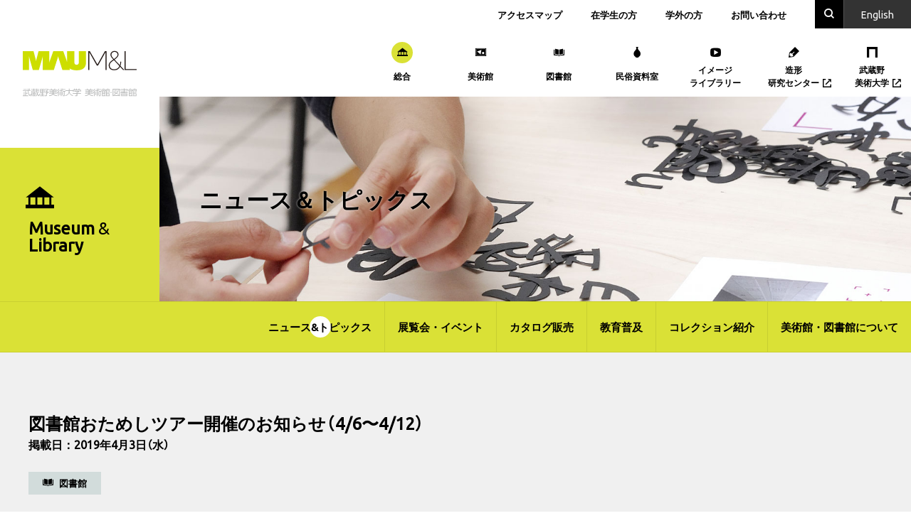

--- FILE ---
content_type: text/html; charset=UTF-8
request_url: https://mauml.musabi.ac.jp/news/14961/
body_size: 9223
content:



<!DOCTYPE html>
<html lang="ja"
	itemscope 
	itemtype="http://schema.org/Article" 
	prefix="og: http://ogp.me/ns#" >
  <head>
    
<script async src="https://www.googletagmanager.com/gtag/js?id=G-KEGR6D4H3T"></script>
<script>
  window.dataLayer = window.dataLayer || [];
  function gtag(){dataLayer.push(arguments);}
  gtag('js', new Date());

  gtag('config', 'G-KEGR6D4H3T');
  gtag('config', 'UA-24426830-1');
</script>

<meta charset="UTF-8">
<meta http-equiv="X-UA-Compatible" content="IE=edge">
<meta name="viewport" content="width=device-width, initial-scale=1, shrink-to-fit=no">
<meta name="format-detection" content="telephone=no">
<title>図書館おためしツアー開催のお知らせ（4/6〜4/12） | 武蔵野美術大学 美術館・図書館</title>
<link rel="icon" type="image/x-icon" href="/favicon.ico">
<link rel="apple-touch-icon" sizes="180x180" href="/apple-touch-icon.png">
<link rel="stylesheet" href="https://cdn.jsdelivr.net/npm/yakuhanjp@3.0.0/dist/css/yakuhanjp_s.min.css">
<link href="https://fonts.googleapis.com/css?family=Ubuntu" rel="stylesheet">
        <script text="type/javascript">
          document.addEventListener("DOMContentLoaded", function() {
            var mw_wp_form_el = document.querySelector('.mw_wp_form_input form');
            if (mw_wp_form_el) {
              mw_wp_form_el.classList.add('h-adr');
            }
          });
        </script>
        <meta name='robots' content='max-image-preview:large' />

<!-- All in One SEO Pack 2.7.3 by Michael Torbert of Semper Fi Web Design[646,653] -->
<meta name="description"  content="チラシPDF 図書館スタッフが図書館の使い方や館内施設を案内する「図書館おためしツアー」を以下の日程で開催します。 開催日 集合時間 4月 6日（土） 13:15 4月 9日（火） 16:15 4月11日（木） 16:15 4月12日（金） 16:15 （すべて45分のプログラムです） 申し込み：不要" />

<link rel="canonical" href="https://mauml.musabi.ac.jp/news/14961/" />
<meta property="og:title" content="図書館おためしツアー開催のお知らせ（4/6〜4/12） | 武蔵野美術大学 美術館・図書館" />
<meta property="og:type" content="article" />
<meta property="og:url" content="https://mauml.musabi.ac.jp/news/14961/" />
<meta property="og:image" content="https://mauml.musabi.ac.jp/wp-content/uploads/2018/08/ogp.png" />
<meta property="og:site_name" content="武蔵野美術大学 美術館・図書館" />
<meta property="og:description" content="チラシPDF 図書館スタッフが図書館の使い方や館内施設を案内する「図書館おためしツアー」を以下の日程で開催します。 開催日 集合時間 4月 6日（土） 13:15 4月 9日（火） 16:15 4月11日（木） 16:15 4月12日（金） 16:15 （すべて45分のプログラムです） 申し込み：不要 集合場所：図書館１階カウンター前" />
<meta property="article:published_time" content="2019-04-03T09:06:11Z" />
<meta property="article:modified_time" content="2019-04-06T08:37:00Z" />
<meta name="twitter:card" content="summary_large_image" />
<meta name="twitter:title" content="図書館おためしツアー開催のお知らせ（4/6〜4/12） | 武蔵野美術大学 美術館・図書館" />
<meta name="twitter:description" content="チラシPDF 図書館スタッフが図書館の使い方や館内施設を案内する「図書館おためしツアー」を以下の日程で開催します。 開催日 集合時間 4月 6日（土） 13:15 4月 9日（火） 16:15 4月11日（木） 16:15 4月12日（金） 16:15 （すべて45分のプログラムです） 申し込み：不要 集合場所：図書館１階カウンター前" />
<meta name="twitter:image" content="https://mauml.musabi.ac.jp/wp-content/uploads/2018/08/ogp.png" />
<meta itemprop="image" content="https://mauml.musabi.ac.jp/wp-content/uploads/2018/08/ogp.png" />
			<script type="text/javascript" >
				window.ga=window.ga||function(){(ga.q=ga.q||[]).push(arguments)};ga.l=+new Date;
				ga('create', 'UA-24426830-1', 'auto');
				// Plugins
				ga('require', 'displayfeatures');ga('require', 'linkid', 'linkid.js');ga('require', 'outboundLinkTracker');
				ga('send', 'pageview');
			</script>
			<script async src="https://www.google-analytics.com/analytics.js"></script>
			<script async src="https://mauml.musabi.ac.jp/wp-content/plugins/all-in-one-seo-pack/public/js/vendor/autotrack.js"></script>
<!-- /all in one seo pack -->
<link rel='dns-prefetch' href='//yubinbango.github.io' />
<link rel='dns-prefetch' href='//s.w.org' />
<link rel='stylesheet' id='bogo-css'  href='https://mauml.musabi.ac.jp/wp-content/plugins/bogo/includes/css/style.css' type='text/css' media='all' />
<link rel='stylesheet' id='mauml-style-css'  href='https://mauml.musabi.ac.jp/wp-content/themes/MAUML/style.css' type='text/css' media='all' />
<link rel='stylesheet' id='mauml-child-style-css'  href='https://mauml.musabi.ac.jp/wp-content/themes/MAUML/style.css' type='text/css' media='all' />
      <script type="text/javascript">
        var API_ENDPOINT = 'https://mauml.musabi.ac.jp/wp-admin/admin-ajax.php';
      </script>
      <link rel="https://api.w.org/" href="https://mauml.musabi.ac.jp/wp-json/" /><link rel="alternate" type="application/json" href="https://mauml.musabi.ac.jp/wp-json/wp/v2/posts/14961" /><link rel="alternate" type="application/json+oembed" href="https://mauml.musabi.ac.jp/wp-json/oembed/1.0/embed?url=https%3A%2F%2Fmauml.musabi.ac.jp%2Fnews%2F14961%2F" />
<link rel="alternate" type="text/xml+oembed" href="https://mauml.musabi.ac.jp/wp-json/oembed/1.0/embed?url=https%3A%2F%2Fmauml.musabi.ac.jp%2Fnews%2F14961%2F&#038;format=xml" />

<!-- BEGIN ExactMetrics v5.3.7 Universal Analytics - https://exactmetrics.com/ -->
<script>
(function(i,s,o,g,r,a,m){i['GoogleAnalyticsObject']=r;i[r]=i[r]||function(){
	(i[r].q=i[r].q||[]).push(arguments)},i[r].l=1*new Date();a=s.createElement(o),
	m=s.getElementsByTagName(o)[0];a.async=1;a.src=g;m.parentNode.insertBefore(a,m)
})(window,document,'script','https://www.google-analytics.com/analytics.js','ga');
  ga('create', 'UA-24426830-1', 'auto');
  ga('send', 'pageview');
</script>
<!-- END ExactMetrics Universal Analytics -->
		<style type="text/css" id="wp-custom-css">
			.mauml-movie-wrap {
    position: relative;
    padding-bottom: 56.25%;
    padding-top: 30px;
    height: 0;
    overflow: hidden;
}
 
.mauml-movie-wrap iframe,
.mauml-movie-wrap object,
.mauml-movie-wrap embed {
    position: absolute;
    top: 0;
    left: 0;
    width: 100%;
    height: 100%;
}

.mauml-movie-wrap_medium {
    position: relative;
    padding-bottom: 56.25%;
    padding-top: 15px;
    height: 0;
    overflow: hidden;
}
 
.mauml-movie-wrap_medium iframe,
.mauml-movie-wrap_medium object,
.mauml-movie-wrap_medium embed {
    position: absolute;
    top: 0;
    left: 0;
    width: 75%;
    height: 75%;
}

.mauml-youtube_2 {
  position:relative;
  width: 100%;
  max-width: 860px;
}

.mauml-youtube_2::before {
  content: "";
  display: block;
  width: 100%;
  padding-top: 56.25%;
}

.mauml-youtube_2 iframe{
  position: absolute;
  top: 0;
  right: 0;
  width: 100%;
  height: 100%;
}

ol.mauml-list_note_wrap{
	   counter-reset: li_count;
    list-style:  none; 
    margin-top:  10px;  
	   margin-left: 15px;
    padding: 0; 
}

li.mauml-list_note {
	   font-size: small;
    padding: 0; 
    margin-bottom: 2px; 
}

li.mauml-list_note:before{
    counter-increment: li_count;    
    content: "*"counter(li_count);
    margin-right: 5px;
}		</style>
		  </head>
  <body class="page-mauml">
        <!-- <div id="js-pointer" class="c-pointer" aria-hidden="true"></div> -->
        <div class="l-page">
                  <header role="banner" class="l-header">
        <div class="l-header__vi">
          <h1><a href="https://mauml.musabi.ac.jp/">
                        <img src="https://mauml.musabi.ac.jp/wp-content/themes/MAUML/assets/images/vi/vi_ml_01.svg" alt="武蔵野美術大学 美術館・図書館" width="160" height="65">
                      </a></h1>
        </div>
        <div class="l-header__inner">
          <div class="l-header__utility">
            <div class="l-header__link">
              <button class="l-header__link--button u-sp js-active-toggle" data-target="#js-menu-01" aria-label="メニュー" aria-expanded="false" aria-controls="js-menu-01"><i></i><i></i><i></i></button>
              <div class="l-header__link--panel" id="js-menu-01">
                <div class="l-header__link--main u-sp">
                  <ul>
                    <li><a href="https://twitter.com/mau_m_l" target="_blank"><svg width="16" height="16" viewBox="0 0 1200 1227" fill="none" xmlns="http://www.w3.org/2000/svg"><path d="M714.163 519.284L1160.89 0H1055.03L667.137 450.887L357.328 0H0L468.492 681.821L0 1226.37H105.866L515.491 750.218L842.672 1226.37H1200L714.137 519.284H714.163ZM569.165 687.828L521.697 619.934L144.011 79.6944H306.615L611.412 515.685L658.88 583.579L1055.08 1150.3H892.476L569.165 687.854V687.828Z" fill="#000"/></svg><span class="u-sronly">Twitter</span></i></a></li>
                                        <li><a href="https://mauml.musabi.ac.jp/news/" class="u-opacity">ニュース&amp;トピックス</a></li>
                    <li><a href="https://mauml.musabi.ac.jp/events/" class="u-opacity">展覧会・イベント情報</a></li>
                    <li><a href="https://mauml.musabi.ac.jp/museum/catalogs/" class="u-opacity">カタログ販売</a></li>
                    <li><a href="https://mauml.musabi.ac.jp/education/" class="u-opacity">活動紹介</a></li>
                    <li><a href="https://mauml.musabi.ac.jp/collections/" class="u-opacity">コレクション紹介</a></li>
                    <li><a href="https://mauml.musabi.ac.jp/about/" class="u-opacity">美術館・図書館について</a></li>
                                      </ul>
                </div>
                                <div class="l-header__link--sub">
                  <ul>
                    <li><a href="https://mauml.musabi.ac.jp/access/" class="u-opacity">アクセスマップ</a></li>
                    <li><a href="https://mauml.musabi.ac.jp/students/" class="u-opacity">在学生の方</a></li>
                                        <li><a href="https://mauml.musabi.ac.jp/visitors/" class="u-opacity">学外の方</a></li>
                                        <li><a href="https://mauml.musabi.ac.jp/contact/" class="u-opacity">お問い合わせ</a></li>
                  </ul>
                </div>
                                <div class="l-header__link--app u-sp">
                  <h2>MAU M&Lオリジナルアプリ</h2>
                  <ul>
                    <li><a href="https://itunes.apple.com/jp/app/%E3%82%84%E3%81%8D%E3%82%82%E3%81%AE%E3%81%AE%E5%9C%A8%E5%87%A6/id1332309474?mt=8" class="u-opacity" target="_blank"><img src="https://mauml.musabi.ac.jp/wp-content/themes/MAUML/assets/images/app/ceramic_01.jpg" alt="やきものの在処"></a></li>
                    <li><a href="https://itunes.apple.com/jp/app/mau-piazza/id1255402876?mt=8" class="u-opacity" target="_blank"><img src="https://mauml.musabi.ac.jp/wp-content/themes/MAUML/assets/images/app/mau-piazza_01.jpg" alt="MAU-PIAZZA VRムサビキャンパス—芦原義信による初期校舎をめぐる"></a></li>
                    <li><a href="https://itunes.apple.com/jp/app/mau-m-l-bo-wu-tu-pu/id545593250?mt=8" class="u-opacity" target="_blank"><img src="https://mauml.musabi.ac.jp/wp-content/themes/MAUML/assets/images/app/museum_01.jpg" alt="MAU M&amp;L 博物図譜"></a></li>
                    <li><a href="https://itunes.apple.com/jp/app/mau-m-l-%E8%BF%91%E4%BB%A3%E6%A4%85%E5%AD%90%E3%82%B3%E3%83%AC%E3%82%AF%E3%82%B7%E3%83%A7%E3%83%B3-%E3%83%A0%E3%82%B5%E3%83%93%E3%81%AE%E3%82%A4%E3%82%B93d/id1377395319?mt=8" class="u-opacity" target="_blank"><img src="https://mauml.musabi.ac.jp/wp-content/themes/MAUML/assets/images/app/chair_01.png" alt="MAU M&amp;L 3D image of Modern Design Chair Collection"></a></li>
                  </ul>
                </div>
              </div>
            </div>
            <div class="l-header__search">
              <button class="l-header__search--button u-opacity js-active-toggle" data-target="#js-menu-02" aria-expanded="false" aria-controls="js-menu-02"><i class="icon-font icon-font-icon_search" aria-label="search"></i><i class="icon-font icon-font-icon_close" aria-label="閉じる"></i></button>
              <div class="l-header__search--panel" id="js-menu-02">
                <div class="c-search">
                  <section class="c-search__item">
                    <div class="c-search__header">
                      <h2 class="c-search__title">サイト内検索</h2>
                    </div>
                    <div class="c-search__body">
                      <script>
                        (function() {
                          var cx = location.host === 'test.mauml.musabi.ac.jp' ? '000091080948457968225:ssbrvp-15ky' : '000091080948457968225:nyfyblpru7c';
                          var gcse = document.createElement('script');
                          gcse.type = 'text/javascript';
                          gcse.async = true;
                          gcse.src = 'https://cse.google.com/cse.js?cx=' + cx;
                          var s = document.getElementsByTagName('script')[0];
                          s.parentNode.insertBefore(gcse, s);
                        })();
                      </script>
                      <gcse:searchbox-only></gcse:searchbox-only>
                    </div>
                  </section>
                  <section class="c-search__item">
                    <div class="c-search__header">
                      <h2 class="c-search__title"><a href="https://osirabe.net/cross.musabi/" class="u-opacity" target="_blank">統合検索<i class="icon-font icon-font-icon_blank" aria-hidden="true"></i></a></h2>
                      <p class="c-search__tagline">美術館･図書館の所蔵資料（美術、図書、民俗、映像）を横断的に検索</p>
                    </div>
                    <div class="c-search__body">
                      <form method="post" action="https://osirabe.net/cross.musabi/" target="_blank">
                                                <p class="c-search__input"><input type="text" name="keywd" placeholder="キーワードを入力"></p>
                        <button type="submit" value="Search" class="c-search__button"><i class="icon-font icon-font-icon_search" aria-hidden="true"></i></button>
                      </form>
                    </div>
                  </section>
                </div>
              </div>
            </div>
            <div class="l-header__language">
                            <p><a href="/en/" class="u-opacity">En<span class="u-pc">glish</span></a></p>
                          </div>
          </div>
          <div class="l-header__facility">
            <button class="l-header__facility--button u-sp js-active-toggle" data-target="#js-menu-03">
              <i class="icon-font icon-font-icon_mauml" aria-label="総合トップ" aria-expanded="false" aria-controls="js-menu-03"></i>
              <span>総合</span>
            </button>
            <div class="l-header__facility--panel" id="js-menu-03">
              <button class="l-header__facility--close u-sp js-active-toggle" data-target="#js-menu-03" aria-expanded="false" aria-controls="js-menu-03"><i class="icon-font icon-font-icon_close" aria-label="閉じる"></i></button>
              <ul>
                                <li><a href="https://mauml.musabi.ac.jp/"><i class="icon-font icon-font-icon_mauml" aria-hidden="true"></i><span class="text">総合</span></a></li>
                <li><a href="https://mauml.musabi.ac.jp/museum/"><i class="icon-font icon-font-icon_museum" aria-hidden="true"></i><span class="text">美術館</span></a></li>
                <li><a href="https://mauml.musabi.ac.jp/library/"><i class="icon-font icon-font-icon_library" aria-hidden="true"></i><span class="text">図書館</span></a></li>
                <li><a href="https://mauml.musabi.ac.jp/folkart/"><i class="icon-font icon-font-icon_folkart" aria-hidden="true"></i><span class="text">民俗資料室</span></a></li>
                <li><a href="https://mauml.musabi.ac.jp/img-lib/"><i class="icon-font icon-font-icon_imglib" aria-hidden="true"></i><span class="text">イメージ<br class="u-pc">ライブラリー</span></a></li>
                <li><a href="http://rcad.musabi.ac.jp/" target="_blank"><i class="icon-font icon-font-icon_rcad" aria-hidden="true"></i><span class="text">造形<br class="u-pc">研究センター<i class="icon-font icon-font-icon_blank" aria-hidden="true"></i></span></a></li>
                <li><a href="https://www.musabi.ac.jp/" target="_blank"><i class="icon-font icon-font-icon_musabi" aria-hidden="true"></i><span class="text">武蔵野<br class="u-pc">美術大学<i class="icon-font icon-font-icon_blank" aria-hidden="true"></i></span></a></li>
                              </ul>
            </div>
          </div>
        </div>
      </header>
      <main>
        <div class="p-kv is-mauml is-under">
          
<div class="p-kv__icon u-pc"><i class="icon-font icon-font-icon_mauml" aria-hidden="true"></i></div>
<p class="p-kv__title is-en u-pc"><span>Museum <span>&</span><br>Library</span></p>
          <div class="p-kv__heading" style="background-image: url(https://mauml.musabi.ac.jp/wp-content/themes/MAUML/assets/images/museum/news/kv_01.jpg)">
            <h1>ニュース＆トピックス</h1>
          </div>
        </div>
        <nav class="p-local-nav u-pc">
          
<ul>
  <li><a href="https://mauml.musabi.ac.jp/news/" aria-current="page">ニュース&amp;トピックス</a></li>
  <li><a href="https://mauml.musabi.ac.jp/events/" >展覧会・イベント</a></li>
  <li><a href="https://mauml.musabi.ac.jp/museum/catalogs/">カタログ販売</a></li>
  <li><a href="https://mauml.musabi.ac.jp/education/" >教育普及</a></li>
  <li><a href="https://mauml.musabi.ac.jp/collections/" >コレクション紹介</a></li>
  <li><a href="https://mauml.musabi.ac.jp/about/" >美術館・図書館について</a></li>
</ul>
        </nav>
        <article class="p-event-detail">
          <div class="p-event-detail__inro">
            <div class="p-event-detail__inro--body">
              <h1 class="p-event-detail__inro--title">
                <span class="p-event-detail__inro--main">図書館おためしツアー開催のお知らせ（4/6〜4/12）</span>
              </h1>
              <p class="p-event-detail__inro--date">掲載日：2019年4月3日（水）</p>
              <div class="p-event-detail__inro--row">
                <p class="p-event-detail__inro--category">
                                    <span class="p-event-detail__inro--facility">
                    <i class="icon-font icon-font-icon_library" aria-hidden="true"></i>図書館                  </span>
                                  </p>
              </div>

                            <div class="c-tag">
  <h2 class="c-tag__title" aria-label="タグ"><i class="icon-font icon-font-icon_tag"></i></h2>
  <ul class="c-tag__list">
        <li><a href="https://mauml.musabi.ac.jp/tag_event/%e3%83%8b%e3%83%a5%e3%83%bc%e3%82%b9/" class="u-opacity">ニュース</a></li>
          </ul>
</div>

                            <div class="c-sns">
  <ul>
    <li class="c-sns__facebook">
      <a href="https://www.facebook.com/sharer/sharer.php?u=https%3A%2F%2Fmauml.musabi.ac.jp%2Fnews%2F14961%2F" target="_blank"><i class="icon-font icon-font-icon_facebook-like"></i></a>
    </li>
    <li class="c-sns__twitter">
      <a href="https://twitter.com/share?url=https%3A%2F%2Fmauml.musabi.ac.jp%2Fnews%2F14961%2F&text=%E5%9B%B3%E6%9B%B8%E9%A4%A8%E3%81%8A%E3%81%9F%E3%82%81%E3%81%97%E3%83%84%E3%82%A2%E3%83%BC%E9%96%8B%E5%82%AC%E3%81%AE%E3%81%8A%E7%9F%A5%E3%82%89%E3%81%9B%EF%BC%884%2F6%E3%80%9C4%2F12%EF%BC%89" target="_blank"><svg width="16" height="16" viewBox="0 0 1200 1227" fill="none" xmlns="http://www.w3.org/2000/svg"><path d="M714.163 519.284L1160.89 0H1055.03L667.137 450.887L357.328 0H0L468.492 681.821L0 1226.37H105.866L515.491 750.218L842.672 1226.37H1200L714.137 519.284H714.163ZM569.165 687.828L521.697 619.934L144.011 79.6944H306.615L611.412 515.685L658.88 583.579L1055.08 1150.3H892.476L569.165 687.854V687.828Z" fill="#000"/></svg></a>
    </li>
    <li class="c-sns__line">
      <a href="http://line.me/R/msg/text/?%E5%9B%B3%E6%9B%B8%E9%A4%A8%E3%81%8A%E3%81%9F%E3%82%81%E3%81%97%E3%83%84%E3%82%A2%E3%83%BC%E9%96%8B%E5%82%AC%E3%81%AE%E3%81%8A%E7%9F%A5%E3%82%89%E3%81%9B%EF%BC%884%2F6%E3%80%9C4%2F12%EF%BC%89%20https%3A%2F%2Fmauml.musabi.ac.jp%2Fnews%2F14961%2F" target="_blank"><i class="icon-font icon-font-icon_line"></i></a>
    </li>
  </ul>
</div>
            </div>
          </div>
          <div class="p-event-detail__body">
            <div class="row">
              <div class="col-md-8 p-event-detail__entry">
                <div class="p-text-block">
                                    <p style="text-align: center;"><img src="https://mauml.musabi.ac.jp/wp-content/uploads/2018/08/otameshi_2019_.jpg" alt="" width="800" height="800" class="alignnone size-full wp-image-14998" srcset="https://mauml.musabi.ac.jp/wp-content/uploads/2018/08/otameshi_2019_.jpg 1024w, https://mauml.musabi.ac.jp/wp-content/uploads/2018/08/otameshi_2019_-150x150.jpg 150w, https://mauml.musabi.ac.jp/wp-content/uploads/2018/08/otameshi_2019_-300x300.jpg 300w, https://mauml.musabi.ac.jp/wp-content/uploads/2018/08/otameshi_2019_-768x768.jpg 768w, https://mauml.musabi.ac.jp/wp-content/uploads/2018/08/otameshi_2019_-196x196.jpg 196w" sizes="(max-width: 800px) 100vw, 800px" /><br />
<a href="https://mauml.musabi.ac.jp/wp-content/uploads/2019/04/otameshi_2019.pdf" target="_blank" rel="noopener">チラシPDF</a></p>
<p>図書館スタッフが図書館の使い方や館内施設を案内する「図書館おためしツアー」を以下の日程で開催します。</p>
<table>
<tbody>
<tr>
<th scope="col">開催日</th>
<th scope="col">集合時間</th>
</tr>
<tr>
<td>4月 6日（土）</td>
<td>13:15</td>
</tr>
<tr>
<td>4月 9日（火）</td>
<td>16:15</td>
</tr>
<tr>
<td>4月11日（木）</td>
<td>16:15</td>
</tr>
<tr>
<td>4月12日（金）</td>
<td>16:15</td>
</tr>
</tbody>
</table>
<p>（すべて45分のプログラムです）<br />
申し込み：<b>不要</b><br />
集合場所：図書館１階カウンター前</p>
                                  </div>
                              </div>
              <div class="col-md-4 p-event-detail__side">
                <aside>
                  <h2 class="p-newsside__areaname">最新記事</h2>
                  <div class="p-newsside">
                                        <div class="p-newsside__item">
                      <a href="https://mauml.musabi.ac.jp/news/27216/" class="p-newsside__wrapper">
                        <div class="p-pickup__body">
                          <p class="c-label"><i class="icon-font icon-font-icon_library" aria-hidden="true"></i>図書館</p>
                          <h3 class="p-newsside__date">2025年12月16日（火）</h3>
                          <h3 class="p-newsside__title">市ヶ谷キャンパス図書館 移転に伴う臨時休館のお知らせ</h3>
                        </div>
                        <div class="p-newsside__arrow" aria-hidden="true"><i class="icon-font icon-font-icon_arrow-right"></i></div>
                      </a>
                    </div>
                                        <div class="p-newsside__item">
                      <a href="https://mauml.musabi.ac.jp/news/27187/" class="p-newsside__wrapper">
                        <div class="p-pickup__body">
                          <p class="c-label"><i class="icon-font icon-font-icon_imglib" aria-hidden="true"></i>イメラ</p>
                          <h3 class="p-newsside__date">2025年12月5日（金）</h3>
                          <h3 class="p-newsside__title">新着資料のお知らせ＜12月＞</h3>
                        </div>
                        <div class="p-newsside__arrow" aria-hidden="true"><i class="icon-font icon-font-icon_arrow-right"></i></div>
                      </a>
                    </div>
                                        <div class="p-newsside__item">
                      <a href="https://mauml.musabi.ac.jp/news/27149/" class="p-newsside__wrapper">
                        <div class="p-pickup__body">
                          <p class="c-label"><i class="icon-font icon-font-icon_mauml" aria-hidden="true"></i>総合</p>
                          <h3 class="p-newsside__date">2025年12月2日（火）</h3>
                          <h3 class="p-newsside__title">図書館システムメンテナンスに伴うOPAC停止のお知らせ（鷹の台・市ヶ谷図書館共通）</h3>
                        </div>
                        <div class="p-newsside__arrow" aria-hidden="true"><i class="icon-font icon-font-icon_arrow-right"></i></div>
                      </a>
                    </div>
                                        <div class="p-newsside__item">
                      <a href="https://mauml.musabi.ac.jp/news/27152/" class="p-newsside__wrapper">
                        <div class="p-pickup__body">
                          <p class="c-label"><i class="icon-font icon-font-icon_mauml" aria-hidden="true"></i>総合</p>
                          <h3 class="p-newsside__date">2025年12月1日（月）</h3>
                          <h3 class="p-newsside__title">【図書館、イメージライブラリー】年末年始の閉館および入学選抜実施期間中の資料返却について</h3>
                        </div>
                        <div class="p-newsside__arrow" aria-hidden="true"><i class="icon-font icon-font-icon_arrow-right"></i></div>
                      </a>
                    </div>
                                        <div class="p-newsside__item">
                      <a href="https://mauml.musabi.ac.jp/news/27093/" class="p-newsside__wrapper">
                        <div class="p-pickup__body">
                          <p class="c-label"><i class="icon-font icon-font-icon_imglib" aria-hidden="true"></i>イメラ</p>
                          <h3 class="p-newsside__date">2025年11月4日（火）</h3>
                          <h3 class="p-newsside__title">新着資料のお知らせ＜11月＞</h3>
                        </div>
                        <div class="p-newsside__arrow" aria-hidden="true"><i class="icon-font icon-font-icon_arrow-right"></i></div>
                      </a>
                    </div>
                                      </div>
                </aside>
              </div>
            </div>
          </div>
        </article>
        <div class="p-wrapper is-contract">
                    <div class="c-paging">
  <ul>
                <li class="c-paging__prev"><a href="https://mauml.musabi.ac.jp/news/14972/" class="c-button is-prev"><span class="c-button__arrow" aria-hidden="true"><i class="icon-font icon-font-icon_arrow-left"></i></span>次<span class="u-pc">の記事</span>へ</a></li>
            <li class="c-paging__view"><a href="https://mauml.musabi.ac.jp/news/" class="c-button is-view"><i class="icon-font icon-font-icon_view" aria-hidden="true"></i>一覧<span class="u-pc">を見る</span></a></li>
            <li class="c-paging__next"><a href="https://mauml.musabi.ac.jp/news/14955/" class="c-button"><span class="c-button__arrow" aria-hidden="true"><i class="icon-font icon-font-icon_arrow-right"></i></span>前<span class="u-pc">の記事</span>へ</a></li>
            </ul>
</div>
        </div>

                <section class="p-tag">
  <h2 class="p-tag__title">タグ一覧</h2>
  <div class="p-tag__row">
    <section class="p-tag__event">
      <h3>イベント</h3>
      <ul>
                <li><a href="/tag_event/2024美術館休館中特別企画">2024美術館休館中特別企画<span class="p-tag__count">[6]</span></a></li>
                <li><a href="/tag_event/展覧会">展覧会<span class="p-tag__count">[646]</span></a></li>
                <li><a href="/tag_event/ギャラリートーク">ギャラリートーク<span class="p-tag__count">[113]</span></a></li>
                <li><a href="/tag_event/トークイベント">トークイベント<span class="p-tag__count">[96]</span></a></li>
                <li><a href="/tag_event/講演会">講演会<span class="p-tag__count">[55]</span></a></li>
                <li><a href="/tag_event/シンポジウム">シンポジウム<span class="p-tag__count">[31]</span></a></li>
                <li><a href="/tag_event/ワークショップ">ワークショップ<span class="p-tag__count">[48]</span></a></li>
                <li><a href="/tag_event/対談">対談<span class="p-tag__count">[31]</span></a></li>
                <li><a href="/tag_event/図書館展示">図書館展示<span class="p-tag__count">[52]</span></a></li>
                <li><a href="/tag_event/コンサート">コンサート<span class="p-tag__count">[17]</span></a></li>
                <li><a href="/tag_event/パフォーマンス">パフォーマンス<span class="p-tag__count">[13]</span></a></li>
                <li><a href="/tag_event/上映会">上映会<span class="p-tag__count">[46]</span></a></li>
                <li><a href="/tag_event/課外講座">課外講座<span class="p-tag__count">[7]</span></a></li>
                <li><a href="/tag_event/建築ツアー">建築ツアー<span class="p-tag__count">[2]</span></a></li>
                <li><a href="/tag_event/公開制作">公開制作<span class="p-tag__count">[3]</span></a></li>
                <li><a href="/tag_event/演劇上演">演劇上演<span class="p-tag__count">[6]</span></a></li>
                <li><a href="/tag_event/鑑賞会">鑑賞会<span class="p-tag__count">[4]</span></a></li>
                <li><a href="/tag_event/体験イベント">体験イベント<span class="p-tag__count">[4]</span></a></li>
                <li><a href="/tag_event/学内限定">学内限定<span class="p-tag__count">[20]</span></a></li>
              </ul>
    </section>
    <section class="p-tag__keyword">
      <h3>キーワード</h3>
      <ul>
                <li><a href="/tag_keyword/助教・助手展">助教・助手展<span class="p-tag__count">[11]</span></a></li>
                <li><a href="/tag_keyword/所蔵品展">所蔵品展<span class="p-tag__count">[166]</span></a></li>
                <li><a href="/tag_keyword/教授展">教授展<span class="p-tag__count">[179]</span></a></li>
                <li><a href="/tag_keyword/助手展">助手展<span class="p-tag__count">[110]</span></a></li>
                <li><a href="/tag_keyword/優秀作品展">優秀作品展<span class="p-tag__count">[90]</span></a></li>
                <li><a href="/tag_keyword/教務補助作品展">教務補助作品展<span class="p-tag__count">[2]</span></a></li>
                <li><a href="/tag_keyword/修了制作展">修了制作展<span class="p-tag__count">[1]</span></a></li>
                <li><a href="/tag_keyword/研究発表展">研究発表展<span class="p-tag__count">[3]</span></a></li>
                <li><a href="/tag_keyword/収蔵品展">収蔵品展<span class="p-tag__count">[2]</span></a></li>
                <li><a href="/tag_keyword/美術">美術<span class="p-tag__count">[289]</span></a></li>
                <li><a href="/tag_keyword/絵画">絵画<span class="p-tag__count">[123]</span></a></li>
                <li><a href="/tag_keyword/日本画">日本画<span class="p-tag__count">[55]</span></a></li>
                <li><a href="/tag_keyword/油絵">油絵<span class="p-tag__count">[52]</span></a></li>
                <li><a href="/tag_keyword/ドローイング">ドローイング<span class="p-tag__count">[25]</span></a></li>
                <li><a href="/tag_keyword/版画">版画<span class="p-tag__count">[43]</span></a></li>
                <li><a href="/tag_keyword/銅版">銅版<span class="p-tag__count">[7]</span></a></li>
                <li><a href="/tag_keyword/木版">木版<span class="p-tag__count">[10]</span></a></li>
                <li><a href="/tag_keyword/リトグラフ">リトグラフ<span class="p-tag__count">[10]</span></a></li>
                <li><a href="/tag_keyword/彫刻">彫刻<span class="p-tag__count">[75]</span></a></li>
                <li><a href="/tag_keyword/映像・映画">映像・映画<span class="p-tag__count">[172]</span></a></li>
                <li><a href="/tag_keyword/写真">写真<span class="p-tag__count">[67]</span></a></li>
                <li><a href="/tag_keyword/映画">映画<span class="p-tag__count">[114]</span></a></li>
                <li><a href="/tag_keyword/アニメーション">アニメーション<span class="p-tag__count">[37]</span></a></li>
                <li><a href="/tag_keyword/映像">映像<span class="p-tag__count">[43]</span></a></li>
                <li><a href="/tag_keyword/現代アート">現代アート<span class="p-tag__count">[4]</span></a></li>
                <li><a href="/tag_keyword/舞台美術">舞台美術<span class="p-tag__count">[18]</span></a></li>
                <li><a href="/tag_keyword/ブックアート">ブックアート<span class="p-tag__count">[5]</span></a></li>
                <li><a href="/tag_keyword/インスタレーション">インスタレーション<span class="p-tag__count">[17]</span></a></li>
                <li><a href="/tag_keyword/書">書<span class="p-tag__count">[2]</span></a></li>
                <li><a href="/tag_keyword/デザイン">デザイン<span class="p-tag__count">[237]</span></a></li>
                <li><a href="/tag_keyword/グラフィックデザイン">グラフィックデザイン<span class="p-tag__count">[107]</span></a></li>
                <li><a href="/tag_keyword/ポスター">ポスター<span class="p-tag__count">[55]</span></a></li>
                <li><a href="/tag_keyword/タイポグラフィ">タイポグラフィ<span class="p-tag__count">[21]</span></a></li>
                <li><a href="/tag_keyword/漫画">漫画<span class="p-tag__count">[14]</span></a></li>
                <li><a href="/tag_keyword/ピクトグラム">ピクトグラム<span class="p-tag__count">[5]</span></a></li>
                <li><a href="/tag_keyword/プロダクトデザイン">プロダクトデザイン<span class="p-tag__count">[83]</span></a></li>
                <li><a href="/tag_keyword/椅子">椅子<span class="p-tag__count">[42]</span></a></li>
                <li><a href="/tag_keyword/玩具">玩具<span class="p-tag__count">[20]</span></a></li>
                <li><a href="/tag_keyword/インテリアデザイン">インテリアデザイン<span class="p-tag__count">[6]</span></a></li>
                <li><a href="/tag_keyword/ブックデザイン">ブックデザイン<span class="p-tag__count">[71]</span></a></li>
                <li><a href="/tag_keyword/絵本">絵本<span class="p-tag__count">[16]</span></a></li>
                <li><a href="/tag_keyword/しかけ絵本">しかけ絵本<span class="p-tag__count">[7]</span></a></li>
                <li><a href="/tag_keyword/アートブック">アートブック<span class="p-tag__count">[4]</span></a></li>
                <li><a href="/tag_keyword/美大生におすすめの本">美大生におすすめの本<span class="p-tag__count">[95]</span></a></li>
                <li><a href="/tag_keyword/建築">建築<span class="p-tag__count">[28]</span></a></li>
                <li><a href="/tag_keyword/テキスタイル">テキスタイル<span class="p-tag__count">[4]</span></a></li>
                <li><a href="/tag_keyword/ファッション">ファッション<span class="p-tag__count">[8]</span></a></li>
                <li><a href="/tag_keyword/工芸・民芸">工芸・民芸<span class="p-tag__count">[19]</span></a></li>
                <li><a href="/tag_keyword/金工">金工<span class="p-tag__count">[3]</span></a></li>
                <li><a href="/tag_keyword/やきもの">やきもの<span class="p-tag__count">[9]</span></a></li>
                <li><a href="/tag_keyword/ムサビのデザイン">ムサビのデザイン<span class="p-tag__count">[28]</span></a></li>
                <li><a href="/tag_keyword/博物図譜">博物図譜<span class="p-tag__count">[14]</span></a></li>
                <li><a href="/tag_keyword/柳瀬正夢">柳瀬正夢<span class="p-tag__count">[8]</span></a></li>
                <li><a href="/tag_keyword/清水多嘉示">清水多嘉示<span class="p-tag__count">[5]</span></a></li>
                <li><a href="/tag_keyword/杉浦康平">杉浦康平<span class="p-tag__count">[5]</span></a></li>
                <li><a href="/tag_keyword/大辻清司">大辻清司<span class="p-tag__count">[30]</span></a></li>
                <li><a href="/tag_keyword/中村とうよう">中村とうよう<span class="p-tag__count">[24]</span></a></li>
                <li><a href="/tag_keyword/ペルソナ展">ペルソナ展<span class="p-tag__count">[5]</span></a></li>
                <li><a href="/tag_keyword/ミニチュアチェア">ミニチュアチェア<span class="p-tag__count">[9]</span></a></li>
                <li><a href="/tag_keyword/One Day Chair Show">One Day Chair Show<span class="p-tag__count">[12]</span></a></li>
                <li><a href="/tag_keyword/座って学ぶ-椅子学講座">座って学ぶ-椅子学講座<span class="p-tag__count">[2]</span></a></li>
                <li><a href="/tag_keyword/くらしの造形">くらしの造形<span class="p-tag__count">[65]</span></a></li>
                <li><a href="/tag_keyword/民俗資料室ギャラリー展示">民俗資料室ギャラリー展示<span class="p-tag__count">[92]</span></a></li>
                <li><a href="/tag_keyword/布">布<span class="p-tag__count">[3]</span></a></li>
                <li><a href="/tag_keyword/竹">竹<span class="p-tag__count">[12]</span></a></li>
                <li><a href="/tag_keyword/木">木<span class="p-tag__count">[19]</span></a></li>
                <li><a href="/tag_keyword/紙">紙<span class="p-tag__count">[12]</span></a></li>
                <li><a href="/tag_keyword/土">土<span class="p-tag__count">[4]</span></a></li>
                <li><a href="/tag_keyword/凧">凧<span class="p-tag__count">[3]</span></a></li>
                <li><a href="/tag_keyword/うつわ">うつわ<span class="p-tag__count">[8]</span></a></li>
                <li><a href="/tag_keyword/バスケタリー">バスケタリー<span class="p-tag__count">[16]</span></a></li>
                <li><a href="/tag_keyword/信仰">信仰<span class="p-tag__count">[30]</span></a></li>
                <li><a href="/tag_keyword/民具の機能と形態">民具の機能と形態<span class="p-tag__count">[12]</span></a></li>
                <li><a href="/tag_keyword/海外民俗資料">海外民俗資料<span class="p-tag__count">[14]</span></a></li>
                <li><a href="/tag_keyword/オンライン">オンライン<span class="p-tag__count">[14]</span></a></li>
                <li><a href="/tag_keyword/プレスリリース">プレスリリース<span class="p-tag__count">[20]</span></a></li>
                <li><a href="/tag_keyword/館報">館報<span class="p-tag__count">[2]</span></a></li>
              </ul>
    </section>
  </div>
</section>
      </main>
          <footer role="contentinfo" class="l-footer">
          <div class="l-footer__utility is-flex-end">
            <p class="l-footer__top"><a href="#top"><span><span class="u-sronly">ページの先頭へ</span></span></a></p>
          </div>
          <div class="l-footer__main">
            <div class="l-footer__column">
              <div class="l-footer__utility is-start">
                <p class="l-footer__vi"><a href="https://mauml.musabi.ac.jp/"><img src="https://mauml.musabi.ac.jp/wp-content/themes/MAUML/assets/images/vi/vi_ml_02.svg" alt="武蔵野美術大学 美術館・図書館" width="108" height="28"></a></p>
                <ul class="l-footer__sns">
  <li class="l-footer__sns--twitter"><a href="https://twitter.com/mau_m_l" target="_blank"><span><svg width="16" height="16" viewBox="0 0 1200 1227" fill="none" xmlns="http://www.w3.org/2000/svg"><path d="M714.163 519.284L1160.89 0H1055.03L667.137 450.887L357.328 0H0L468.492 681.821L0 1226.37H105.866L515.491 750.218L842.672 1226.37H1200L714.137 519.284H714.163ZM569.165 687.828L521.697 619.934L144.011 79.6944H306.615L611.412 515.685L658.88 583.579L1055.08 1150.3H892.476L569.165 687.854V687.828Z" fill="white"/></svg>
  </span></a></li>
  <li class="l-footer__sns--youtube"><a href="https://www.youtube.com/@MAUMuseumandLibrary" target="_blank"><span><img src="https://mauml.musabi.ac.jp/wp-content/themes/MAUML/assets/images/icon/youtube_01.svg" alt="" width="20" height="20"><span class="u-sronly">Youtube</span></span></a></li>
  <li class="l-footer__sns--instagram"><a href="https://www.instagram.com/mau_m_l" target="_blank"><span><img src="https://mauml.musabi.ac.jp/wp-content/themes/MAUML/assets/images/icon/instagram_01.png" alt="" width="20" height="20"><span class="u-sronly">Youtube</span></span></a></li>
</ul>
              </div>
              <div class="l-footer__nav">
                <div class="l-footer__nav--row">
                                    <ul class="l-footer__nav--item">
                    <li><a href="https://mauml.musabi.ac.jp/" class="u-opacity">総合</a></li>
                    <li><a href="https://mauml.musabi.ac.jp/museum/" class="u-opacity">美術館</a></li>
                    <li><a href="https://mauml.musabi.ac.jp/library/" class="u-opacity">図書館</a></li>
                    <li><a href="https://mauml.musabi.ac.jp/folkart/" class="u-opacity">民俗資料室</a></li>
                    <li><a href="https://mauml.musabi.ac.jp/img-lib/" class="u-opacity">イメージライブラリー</a></li>
                    <li><a href="http://rcad.musabi.ac.jp/" target="_blank" class="u-opacity">造形研究センター<i class="icon-font icon-font-icon_blank" aria-hidden="true"></i></a></li>
                    <li><a href="https://www.musabi.ac.jp/" target="_blank" class="u-opacity">武蔵野美術大学<i class="icon-font icon-font-icon_blank" aria-hidden="true"></i></a></li>
                  </ul>
                  <ul class="l-footer__nav--item">
                    <li><a href="https://mauml.musabi.ac.jp/news/" class="u-opacity">ニュース&amp;トピックス</a></li>
                    <li><a href="https://mauml.musabi.ac.jp/events/" class="u-opacity">展覧会・イベント情報</a></li>
                    <li><a href="https://mauml.musabi.ac.jp/museum/catalogs/" class="u-opacity">カタログ販売</a></li>
                    <li><a href="https://mauml.musabi.ac.jp/education/" class="u-opacity">教育普及</a></li>
                    <li><a href="https://mauml.musabi.ac.jp/collections/" class="u-opacity">コレクション紹介</a></li>
                    <li><a href="https://mauml.musabi.ac.jp/about/" class="u-opacity">美術館・図書館について</a></li>
                  </ul>
                                  </div>
                <div class="l-footer__nav--row">
                  <ul class="l-footer__nav--item">
                                        <li><a href="https://mauml.musabi.ac.jp/access/" class="u-opacity">アクセスマップ</a></li>
                    <li><a href="https://mauml.musabi.ac.jp/students/" class="u-opacity">在学生の方</a></li>
                    <li><a href="https://mauml.musabi.ac.jp/visitors/" class="u-opacity">学外の方</a></li>
                    <li><a href="https://mauml.musabi.ac.jp/contact/" class="u-opacity">お問い合わせ</a></li>
                    <li><a href="https://mauml.musabi.ac.jp/" class="u-opacity">English</a></li>
                                      </ul>
                                    <p class="l-footer__nav--item"><a href="http://www.d-archive.jp/" class="u-opacity" target="_blank"><img src="https://mauml.musabi.ac.jp/wp-content/themes/MAUML/assets/images/footer/banner_01.png" alt="文化庁アーカイブ中核拠点形成モデル事業 プロダクト・デザイン分野" width="144"></a></p>
                                  </div>
              </div>
            </div>
            <div class="l-footer__column u-pc">
              <section class="l-footer__events">
                <h2 class="l-footer__events--title">今後の展覧会・イベント</h2>
                                                <section class="l-footer__events--section">
                  <p>現在、予定している展覧会・イベントはありません。</p>
                </section>
                              </section>
            </div>
          </div>
          <div class="l-footer__sub">
            <div class="l-footer__link">
              <ul>
                                <li><a href="/terms" class="u-opacity">サイトのご利用条件</a></li>
                                <li><a href="/sitemap" class="u-opacity">サイトマップ</a></li>
                                <li><a href="https://www.musabi.ac.jp/outline/effort/privacy/" class="u-opacity" target="_blank">個人情報保護方針<i class="icon-font icon-font-icon_blank" aria-hidden="true"></i></a></li>
                              </ul>
            </div>
            <div class="l-footer__copyright">
              <p><small>Copyright &copy; 2018 Musashino Art University Museum & Library. All Rights Reserved.</small></p>
            </div>
          </div>
        </footer>
      </div>
    <script type='text/javascript' src='https://mauml.musabi.ac.jp/wp-content/themes/MAUML/assets/js/main.js' id='mauml-script-js'></script>
<script type='text/javascript' src='https://yubinbango.github.io/yubinbango/yubinbango.js' id='yubinbango-script-js'></script>
  </body>
</html>


--- FILE ---
content_type: image/svg+xml
request_url: https://mauml.musabi.ac.jp/wp-content/themes/MAUML/assets/images/vi/vi_ml_02.svg
body_size: 2568
content:
<svg xmlns="http://www.w3.org/2000/svg" viewBox="0 0 250 64.44"><defs><style>.cls-1{fill:#fff}</style></defs><g id="レイヤー_2" data-name="レイヤー 2"><g id="レイヤー_1-2" data-name="レイヤー 1"><path class="cls-1" d="M0 61.9v-9.61h3.25l1.51 6.54 1.64-6.54h3.14v9.61h-2v-7.41L5.69 61.9H3.76L2 54.49v7.41zm14.67-.68a1.67 1.67 0 0 1-1.59.81 1.52 1.52 0 0 1-1.68-1.46v-5.39h1.88v4.66c0 .59.11 1 .71 1s.71-.44.71-1v-4.66h1.89v5.39c0 .44 0 .89.06 1.33h-2zm5.2-1.48a1.85 1.85 0 0 0 .09.81c.11.22.31.32.68.32a.66.66 0 0 0 .7-.69c0-1.42-3.32-1.1-3.32-3.24 0-1.45 1.45-1.89 2.66-1.89s2.45.61 2.35 2.06h-1.85c0-.47-.05-.75-.19-.87a.67.67 0 0 0-.48-.14c-.42 0-.64.26-.64.72 0 1.06 3.32 1 3.32 3.16 0 1.17-1 2.05-2.53 2.05s-2.75-.41-2.64-2.29zm9.79.91c0 .41.06.84.1 1.25H28l-.07-.9a1.87 1.87 0 0 1-1.77 1c-1.31 0-1.79-1-1.79-2.14 0-2.22 1.72-2.32 3.48-2.29v-.52c0-.57-.08-1-.77-1s-.7.49-.7 1H24.5a1.82 1.82 0 0 1 .69-1.63 3 3 0 0 1 1.81-.37c2.4 0 2.7 1 2.7 2.24zm-3.47-.84c0 .48.08 1.06.69 1.06 1.11 0 .94-1.48.94-2.22-.94.04-1.63-.04-1.63 1.16zm6.92-.07a2 2 0 0 0 .09.81c.11.22.31.32.68.32a.66.66 0 0 0 .7-.69c0-1.42-3.32-1.1-3.32-3.24 0-1.45 1.45-1.89 2.66-1.89s2.45.61 2.35 2.06h-1.85c0-.47-.05-.75-.19-.87a.67.67 0 0 0-.48-.14c-.41 0-.64.26-.64.72 0 1.06 3.32 1 3.32 3.16 0 1.17-1 2.05-2.53 2.05s-2.74-.41-2.64-2.29zm7.98 2.16v-4.63c0-.6-.11-1.07-.71-1.07s-.71.47-.71 1.07v4.63h-1.89v-9.61h1.89v3.57a1.69 1.69 0 0 1 1.6-.81A1.53 1.53 0 0 1 43 56.51v5.39zm5.57 0h-1.89v-6.72h1.89zm0-9.61v1.48h-1.89v-1.48zm3.69 3.57a1.67 1.67 0 0 1 1.65-.81 1.53 1.53 0 0 1 1.69 1.46v5.39h-1.92v-4.63c0-.6-.11-1.07-.71-1.07s-.71.47-.71 1.07v4.63h-1.89v-6.72h1.89zm4.98 2.59c0-1.83.27-3.4 2.76-3.4s2.76 1.57 2.76 3.4c0 2.1-.32 3.58-2.76 3.58s-2.76-1.48-2.76-3.58zm3.63-.1c0-1.4-.07-2.11-.87-2.11s-.87.71-.87 2.11c0 2 .17 2.48.87 2.48s.91-.44.91-2.48zM65 61.9l2.67-9.61h2.67L73 61.9h-2.18l-.53-2.13h-2.76L67 61.9zm3.89-7.76l-.93 4.15h1.93zm7.05 1.04V56a1.69 1.69 0 0 1 1.75-1v1.67c-1.66-.1-1.69.85-1.69 1.52v3.71h-1.85v-6.72zm2.37 0h.76v-1.06l1.93-.84v1.9h1v1.16h-1v3.59c0 .5 0 .84.6.84a1.12 1.12 0 0 0 .33 0v1.13a7 7 0 0 1-1 .07c-1.64 0-1.85-1.08-1.85-1.5v-4.13h-.76zm15.01-2.89v6.81c0 1.44-.81 3-3.28 3-2.22 0-3.29-1.15-3.29-3v-6.81h2V59c0 1.19.51 1.65 1.25 1.65S91.3 60 91.3 59v-6.71zM97 55.86a1.69 1.69 0 0 1 1.6-.81 1.53 1.53 0 0 1 1.68 1.46v5.39h-1.89v-4.63c0-.6-.11-1.07-.71-1.07s-.71.47-.71 1.07v4.63h-1.89v-6.72H97zm7 6.04h-1.88v-6.72H104zm0-9.61v1.48h-1.88v-1.48zm1.19 2.89h1.91l1 5 1-5h1.85l-1.87 6.72H107zm8.46 3.66c0 .8 0 2 .85 2 .67 0 .81-.63.81-1.19h1.91a2.41 2.41 0 0 1-.72 1.74 2.86 2.86 0 0 1-2 .65c-2.43 0-2.75-1.48-2.75-3.58 0-1.83.26-3.4 2.75-3.4s2.83 1.63 2.76 3.79zm1.72-1.05c0-.65 0-1.59-.87-1.59s-.85 1-.85 1.59zm5.23-2.61V56a1.71 1.71 0 0 1 1.76-1v1.67c-1.66-.1-1.69.85-1.69 1.52v3.71h-1.87v-6.72zm4.6 4.56a2 2 0 0 0 .09.81c.11.22.31.32.69.32a.66.66 0 0 0 .69-.69c0-1.42-3.32-1.1-3.32-3.24 0-1.45 1.45-1.89 2.67-1.89s2.45.61 2.34 2.06h-1.85c0-.47-.05-.75-.19-.87a.64.64 0 0 0-.48-.14c-.41 0-.64.26-.64.72 0 1.06 3.32 1 3.32 3.16 0 1.17-1 2.05-2.53 2.05s-2.74-.41-2.64-2.29zm6.52 2.16h-1.89v-6.72h1.89zm0-9.61v1.48h-1.89v-1.48zm1.28 2.89h.77v-1.06l1.88-.84v1.9h1v1.16h-1v3.59c0 .5 0 .84.61.84a1.12 1.12 0 0 0 .33 0v1.13a7 7 0 0 1-1 .07c-1.63 0-1.84-1.08-1.84-1.5v-4.13H133zm6.06 6.82l-1.84-6.77h1.87l1 4.72 1-4.72h1.82l-2.61 9.26h-2zm8.56-.1v-9.61h3.25l1.52 6.54 1.61-6.54h3.14v9.61h-2v-7.41l-1.86 7.41h-1.93l-1.77-7.41v7.41zm14.61-.68a1.68 1.68 0 0 1-1.59.81 1.53 1.53 0 0 1-1.69-1.46v-5.39h1.89v4.66c0 .59.1 1 .71 1s.71-.44.71-1v-4.66h1.88v5.39c0 .44 0 .89.07 1.33h-2zm5.13-1.48a1.85 1.85 0 0 0 .09.81c.11.22.31.32.68.32a.66.66 0 0 0 .7-.69c0-1.42-3.32-1.1-3.32-3.24 0-1.45 1.44-1.89 2.66-1.89s2.45.61 2.34 2.06h-1.84c0-.47-.06-.75-.19-.87a.67.67 0 0 0-.48-.14c-.42 0-.64.26-.64.72 0 1.06 3.31 1 3.31 3.16 0 1.17-1 2.05-2.52 2.05s-2.75-.41-2.64-2.29zm6.34-.9c0 .8 0 2 .86 2 .67 0 .8-.63.8-1.19h1.91a2.33 2.33 0 0 1-.72 1.74 2.85 2.85 0 0 1-2 .65c-2.44 0-2.76-1.48-2.76-3.58 0-1.83.27-3.4 2.76-3.4s2.82 1.63 2.75 3.79zm1.73-1.05c0-.65 0-1.59-.87-1.59s-.86 1-.86 1.59zm6.67 3.43a1.69 1.69 0 0 1-1.59.81 1.53 1.53 0 0 1-1.69-1.46v-5.39h1.89v4.66c0 .59.1 1 .71 1s.71-.44.71-1v-4.66H184v5.39c0 .44 0 .89.07 1.33h-2zm5.46-5.36a1.67 1.67 0 0 1 1.59-.81 1.69 1.69 0 0 1 1.51.85 2 2 0 0 1 1.75-.85 1.53 1.53 0 0 1 1.69 1.46v5.39h-1.88v-4.63c0-.6-.11-1.07-.71-1.07s-.71.47-.71 1.07v4.63H189v-4.63c0-.6-.11-1.07-.71-1.07s-.71.47-.71 1.07v4.63h-1.89v-6.72h1.89zM205 61.14a3.53 3.53 0 0 1-2.69.92c-2.22 0-3.45-1-3.45-2.92a3.35 3.35 0 0 1 1.9-2.74 3.92 3.92 0 0 1-1.07-2.4c0-1.07 1.27-1.87 2.91-1.87.93 0 2.45.43 2.45 1.88 0 1.25-.87 1.89-1.64 2.58l1.51 2a5.85 5.85 0 0 0 .21-1.92h1.64a6 6 0 0 1-.66 3.29l1.46 2h-2zm-3.15-3.55a2.15 2.15 0 0 0-1 1.55 1.36 1.36 0 0 0 1.47 1.48 1.79 1.79 0 0 0 1.47-.64zm1.36-3.43a.77.77 0 0 0-.83-.83.8.8 0 0 0-.84.76 2.25 2.25 0 0 0 .7 1.38 1.7 1.7 0 0 0 .92-1.31zm8.53 7.74v-9.61h2v8h3v1.6zm8.09 0h-1.89v-6.72h1.89zm0-9.61v1.48h-1.89v-1.48zm1.74 0h1.88v3.53a1.66 1.66 0 0 1 1.54-.77c1.9 0 1.85 2.09 1.85 3.44S226.93 62 225 62a1.59 1.59 0 0 1-1.59-.88v.75h-1.79zm3.43 6.19c0-1.34 0-2.28-.8-2.28s-.77.94-.77 2.28c0 1.69.12 2.39.77 2.39s.8-.7.8-2.39zm5.39-3.3V56a1.7 1.7 0 0 1 1.75-1v1.67c-1.66-.1-1.69.85-1.69 1.52v3.71h-1.85v-6.72zm7.79 5.47c0 .41 0 .84.09 1.25h-1.75l-.08-.89a1.87 1.87 0 0 1-1.77 1c-1.31 0-1.79-1-1.79-2.14 0-2.22 1.73-2.32 3.48-2.29v-.52c0-.57-.08-1-.76-1s-.71.49-.71 1H233a1.8 1.8 0 0 1 .7-1.63 2.93 2.93 0 0 1 1.76-.44c2.4 0 2.71 1 2.71 2.24zm-3.48-.84c0 .48.08 1.06.69 1.06 1.11 0 .94-1.48.94-2.22-.94.04-1.63-.04-1.63 1.16zm7.04-4.63V56a1.71 1.71 0 0 1 1.75-1v1.67c-1.66-.1-1.68.85-1.68 1.52v3.71H240v-6.72zm4.34 6.82l-1.84-6.77h1.88l1 4.72 1-4.72H250l-2.61 9.26h-2z"/><path d="M123.18 23.56c0 4-.89 6.8-5.07 6.8-3.83 0-5-3-5-6.86V.53h-16V22.3a.48.48 0 0 1-.07 1 .48.48 0 0 1-.49-.48.48.48 0 0 1 .21-.4L88.91.53h-22L58.58 23.9a.46.46 0 0 1 .23.41.47.47 0 0 1-.48.48.48.48 0 0 1-.49-.48.5.5 0 0 1 .35-.47V.53h-23.6l-5.25 20.35a.48.48 0 0 1 .31.45.49.49 0 1 1-.67-.45L23.66.53H0v41.29h13.62V13.26a.47.47 0 0 1-.36-.46.48.48 0 0 1 .48-.49.49.49 0 0 1 .49.49.49.49 0 0 1-.26.42l8 28.6h13.34l8.26-28.58a.48.48 0 0 1-.29-.44.49.49 0 0 1 .49-.49.48.48 0 0 1 .48.49.49.49 0 0 1-.43.48v28.54h24.36L77.42 13a.46.46 0 0 1-.28-.43.48.48 0 0 1 .48-.49.49.49 0 0 1 .2.93L87 41.82h16.78l-1.35-3.74c3.79 3.1 9.3 4.45 15.5 4.45 12.61 0 20.92-4.38 20.92-17.75V.53h-15.67z" fill="#cdde00"/><path class="cls-1" d="M225.78 39.74V.42h-2.22v41.44H250v-2.12h-24.22zm-61.86-10.16L147.16.42h-3.43v41.44h2.22V2.54l16.53 29.34h2.83l16.36-29.34v39.32h2.25V.42h-3.63l-16.37 29.16zm50.53 3.06a26.62 26.62 0 0 0 1.68-9.3h-2A22.4 22.4 0 0 1 213 31.1L201.57 19l.17-.13c3.63-3.11 8.78-5.87 8.38-11.86-.32-4.78-4.75-7.22-9.32-7.01-5.05.26-8.67 4-8.28 8.68.29 4.32 3.44 6.91 6.18 9.89-4.57 3.35-10.41 7-9.95 13.82.48 7.15 6.33 10.38 13.3 9.9a13.85 13.85 0 0 0 11.56-7.68l6.74 7.25h2.72l-8.63-9.21zM200.93 2c3.4-.18 6.88 1.66 7.18 5.28.24 4.58-3.37 6.74-7.58 10.11l-.27.18c-2.23-2.47-5.38-5-5.64-8.93-.33-3.58 2.44-6.48 6.31-6.64zm.95 38.3c-5.41.49-10.57-2-11-8.08s5.07-9 9.2-12.11l12.06 13a12.13 12.13 0 0 1-10.26 7.15z"/></g></g></svg>
